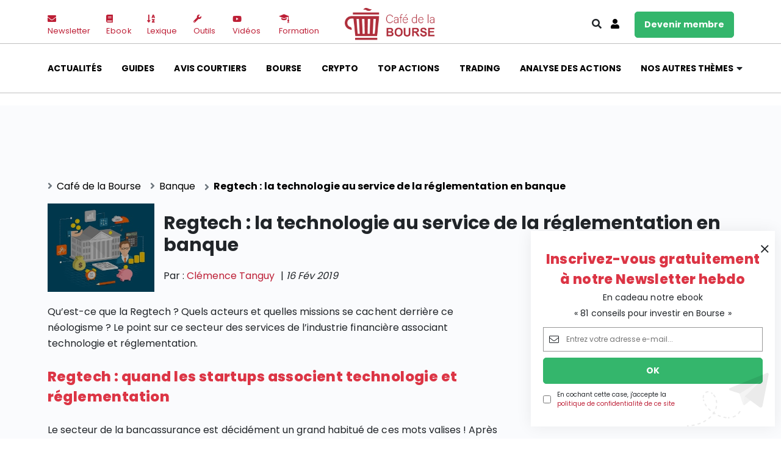

--- FILE ---
content_type: text/html; charset=utf-8
request_url: https://www.google.com/recaptcha/api2/aframe
body_size: 265
content:
<!DOCTYPE HTML><html><head><meta http-equiv="content-type" content="text/html; charset=UTF-8"></head><body><script nonce="4a4Hal1F1Ke81Phgvx1fTw">/** Anti-fraud and anti-abuse applications only. See google.com/recaptcha */ try{var clients={'sodar':'https://pagead2.googlesyndication.com/pagead/sodar?'};window.addEventListener("message",function(a){try{if(a.source===window.parent){var b=JSON.parse(a.data);var c=clients[b['id']];if(c){var d=document.createElement('img');d.src=c+b['params']+'&rc='+(localStorage.getItem("rc::a")?sessionStorage.getItem("rc::b"):"");window.document.body.appendChild(d);sessionStorage.setItem("rc::e",parseInt(sessionStorage.getItem("rc::e")||0)+1);localStorage.setItem("rc::h",'1769071759714');}}}catch(b){}});window.parent.postMessage("_grecaptcha_ready", "*");}catch(b){}</script></body></html>

--- FILE ---
content_type: application/javascript; charset=utf-8
request_url: https://www.cafedelabourse.com/wp-content/plugins/link-obfuscator/assets/js/link-obfuscator.js
body_size: 494
content:
(function($) {
	$(document).ready(function() {
		// Intercepter les clics sur tous les liens obfusqués
		$(document).on('click', 'a.obfuscate, a.obfuscate', function(e) {
			e.preventDefault();
			e.stopPropagation();

			var $link = $(this);
			var encodedUrl = $link.data('obf');

			if (!encodedUrl) {
				console.error('URL obfusquée non trouvée');
				return false;
			}

			try {
				// Décoder l'URL
				var decodedUrl = atob(encodedUrl);

				// Récupérer l'attribut target s'il existe
				var target = $link.data('obf-target') || $link.attr('target') || '_self';

				// Naviguer vers l'URL en respectant l'attribut target
				if (target === '_blank') {
					// Ouvrir dans un nouvel onglet
					var newTab = window.open(decodedUrl, '_blank');
					if (!newTab) {
						console.warn('Le blocage des popups pourrait empêcher l\'ouverture du lien');
						// Essayer une autre méthode si le popup est bloqué
						window.location.href = decodedUrl;
					}
				} else {
					// Naviguer dans la fenêtre actuelle
					window.location.href = decodedUrl;
				}
			} catch (error) {
				console.error('Erreur lors du décodage de l\'URL:', error);
			}

			return false;
		});

		// Support pour le clic droit / ouvrir dans un nouvel onglet
		// Cette partie est cruciale pour que cela fonctionne avec le clic droit
		$('a.obfuscate, a.obfuscate').each(function() {
			var $link = $(this);
			var encodedUrl = $link.data('obf');

			if (!encodedUrl) {
				return;
			}

			try {
				// Stocker l'URL originale pour l'attribut href
				var originalUrl = atob(encodedUrl);

				// Ajouter un gestionnaire d'événements pour le clic droit
				$link.on('contextmenu', function() {
					// Temporairement remplacer href par l'URL réelle pour le menu contextuel
					$(this).attr('href', originalUrl);

					// Remettre l'URL obfusquée après un court délai
					setTimeout(function() {
						$link.attr('href', 'https://obfuscate-' + btoa(Math.random()) + '.html');
					}, 100);
				});

				// Ajouter un gestionnaire pour le clic du milieu (molette)
				$link.on('mouseup', function(e) {
					if (e.which === 2) { // Clic du milieu
						e.preventDefault();
						window.open(originalUrl, '_blank');
						return false;
					}
				});

				// Ajouter un gestionnaire pour mousedown (avant que le clic ne soit traité)
				$link.on('mousedown', function(e) {
					if (e.which === 2) { // Clic du milieu
						e.preventDefault();
						// Temporairement remplacer href pour le clic du milieu
						$(this).attr('href', originalUrl);
						setTimeout(function() {
							$link.attr('href', 'https://obfuscate-' + btoa(Math.random()) + '.html');
						}, 100);
						return false;
					}
				});
			} catch (error) {
				console.error('Erreur lors du traitement du lien :', error);
			}
		});
	});
})(jQuery);
